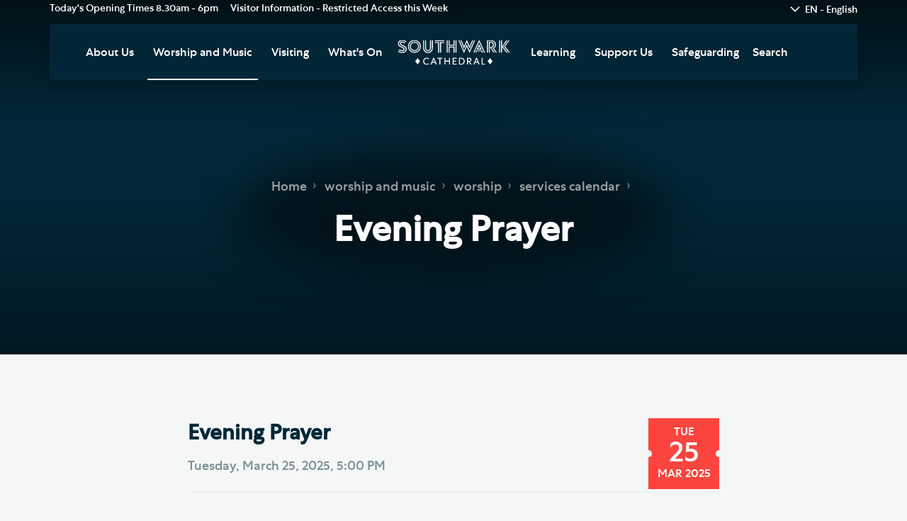

--- FILE ---
content_type: text/html; charset=utf-8
request_url: https://cathedral.southwark.anglican.org/worship-and-music/worship/services-calendar/evening-prayer-when-followed-by-eucharist/
body_size: 33841
content:



<!DOCTYPE html>
<html lang="en">
    <head>
        <meta charset="utf-8">
        <meta http-equiv="X-UA-Compatible" content="IE=edge">
        <meta name="viewport" content="width=device-width, minimum-scale=1.0, maximum-scale=1.0, user-scalable=no viewport-fit=cover">
        <title>Evening Prayer: Southwark Cathedral</title>
        <meta name="apple-mobile-web-app-title" content="Southwark Cathedral">
        <meta name="description" content="This calendar lists all the daily services at Southwark Cathedral.">
        <meta name="keywords" content="Southwark Cathedral, London Bridge, Sermons, Service Calendar,">
        
        <!-- Google Tag Manager -->
        <script>(function(w,d,s,l,i){w[l]=w[l]||[];w[l].push({'gtm.start':
        new Date().getTime(),event:'gtm.js'});var f=d.getElementsByTagName(s)[0],
        j=d.createElement(s),dl=l!='dataLayer'?'&l='+l:'';j.async=true;j.src=
        'https://www.googletagmanager.com/gtm.js?id='+i+dl;f.parentNode.insertBefore(j,f);
        })(window,document,'script','dataLayer','GTM-PDQT668');</script>
        <!-- End Google Tag Manager -->

        <!--open graph-->
        <meta property="og:type" content="Website" />
        <meta property="og:url" content="https://cathedral.southwark.anglican.org/worship-and-music/worship/services-calendar/evening-prayer-when-followed-by-eucharist/" />
        <meta property="og:title" content="Evening Prayer (when followed by Eucharist) - Southwark Cathedral"/>
        <meta property="og:description" content="In person only." />

        

        <!--Apple-->
        <link rel="apple-touch-icon" sizes="57x57" href="/images/web/apple-touch-icon-57x57.png">
        <link rel="apple-touch-icon" sizes="60x60" href="/images/web/apple-touch-icon-60x60.png">
        <link rel="apple-touch-icon" sizes="72x72" href="/images/web/apple-touch-icon-72x72.png">
        <link rel="apple-touch-icon" sizes="76x76" href="/images/web/apple-touch-icon-76x76.png">
        <link rel="apple-touch-icon" sizes="114x114" href="/images/web/apple-touch-icon-114x114.png">
        <link rel="apple-touch-icon" sizes="120x120" href="/images/web/apple-touch-icon-120x120.png">
        <link rel="apple-touch-icon" sizes="144x144" href="/images/web/apple-touch-icon-144x144.png">
        <link rel="apple-touch-icon" sizes="152x152" href="/images/web/apple-touch-icon-152x152.png">
        <link rel="apple-touch-icon" sizes="180x180" href="/images/web/apple-touch-icon-180x180.png">
        <link rel="mask-icon" href="/images/web/safari-pinned-tab.svg" color="#C22426">
        <!--Chrome/Android/General-->
        <link rel="icon" type="image/png" href="/images/web/favicon-32x32.png" sizes="32x32">
        <link rel="icon" type="image/png" href="/images/web/android-chrome-192x192.png" sizes="192x192">
        <link rel="icon" type="image/png" href="/images/web/favicon-96x96.png" sizes="96x96">
        <link rel="icon" type="image/png" href="/images/web/favicon-16x16.png" sizes="16x16">
        <!--Windows-->
        <meta name="msapplication-config" content="/IEconfig.xml" />
        <meta name="msapplication-TileColor" content="#C22426">
        <meta name="msapplication-TileImage" content="/images/web/mstile-144x144.png">
        <!--Android theme colour-->
        <meta name="theme-color" content="#C22426">

        <link href="/css/bootstrap.min.css" rel="stylesheet">
        <link href="/css/site.css" rel="stylesheet">

        <!-- HTML5 shim and Respond.js for IE8 support of HTML5 elements and media queries -->
        <!-- WARNING: Respond.js doesn't work if you view the page via file:// -->
        <!--[if lt IE 9]>
            <script src="https://oss.maxcdn.com/html5shiv/3.7.2/html5shiv.min.js"></script>
            <script src="https://oss.maxcdn.com/respond/1.4.2/respond.min.js"></script>
        <![endif]-->

        <!--[if lt IE 9]>
            <script>
                document.createElement("header" );
                document.createElement("footer" );
                document.createElement("section");
                document.createElement("aside"  );
                document.createElement("nav"    );
                document.createElement("article");
                document.createElement("hgroup" );
                document.createElement("time"   );
            </script>
            <noscript>
                <div id="ScriptWarning">
                    <strong>Warning!</strong>
                    Because your browser does not support HTML5, some elements are created using JavaScript.
                </div>
            </noscript>
        <![endif]-->

        <noscript>
            <div id="ScriptWarning">
                <strong>Warning!</strong>
                Unfortunately your browser has disabled scripting. Please enable it in order to display this page.
            </div>
        </noscript>
    </head>
    <body class="currentpage_service pg-21236">

        <!-- Google Tag Manager (noscript) -->
        <noscript>
            <iframe src="https://www.googletagmanager.com/ns.html?id=GTM-PDQT668"
                    height="0" width="0" style="display:none;visibility:hidden"></iframe>
        </noscript>
        <!-- End Google Tag Manager (noscript) -->
        


        <header class="main-header">
            <div class="container">
                <div class="row">
                    <div class="col-sm-12">

                        <div class="header-left">
                            <ul class="header-details">
                                <li div class="opening-times">
Today&#39;s Opening Times

                                    <span class="saturday">8.30am - 6pm</span>

                                </li>
                                <li>
                                        <span>
                                            Visitor Information  -
                                            <a href="/visiting/restricted-visitor-access-and-closures/">Restricted Access this Week</a>
                                    </span>
                                </li>
                                <li class="last">

                                    <div class="dropdown language-dropdown">
                                            <button class="btn btn-default dropdown-toggle" type="button" id="languages-dropdown" data-toggle="dropdown" aria-haspopup="true" aria-expanded="true">
                                                EN - English
                                            </button>
                                        <ul class="dropdown-menu" aria-labelledby="languages-dropdown">
                                            <li><a href="/">EN - English</a></li>

                                                <li>
                                                <li><a href="/de-deutsch/">DE - Deutsch</a></li>
                                    </li>
                                                <li>
                                                <li><a href="/es-espa&#241;ol/">ES - Espa&#241;ol</a></li>
                                    </li>
                                                <li>
                                                <li><a href="/fr-fran&#231;ais/">FR - Fran&#231;ais</a></li>
                                    </li>
                                                <li>
                                                <li><a href="/it-italiano/">IT - Italiano</a></li>
                                    </li>
                                                <li>
                                                <li><a href="/ar-عربى/">AR - عربى</a></li>
                                    </li>
                                                <li>
                                                <li><a href="/cn-chinese/">CN- Chinese</a></li>
                                    </li>
                                    </div>

                                    </li>
                                    </ul>

                                </div>
                                <div class="header-right">

                                </div>





                                <div class="header-bar">
                                    <div class="header-logo">
                                        <a href="/"><img alt="Southwark Cathedral" src="/images/logo.svg" class="img-responsive" height="35" /></a>
                                    </div>
                                    <div class="header-nav">
                                        <div class="navbar-header">
                                            <button data-target=".navbar-collapse" data-toggle="collapse" type="button" class="navbar-toggle collapsed">
                                                <span class="sr-only">Toggle navigation</span>
                                                <span class="icon-bar"></span>
                                                <span class="icon-bar"></span>
                                                <span class="icon-bar"></span>
                                            </button>
                                        </div>
                                        <div class="collapse navbar-collapse">
                                            



    <ul>
        
            <li>
                <a href="/about-us/">About Us</a>

                        <ul>
                                <li><a href="/about-us/our-vision/">Our Vision</a></li>
                                <li><a href="/about-us/whos-who/">Who&#39;s Who</a></li>
                                <li><a href="/about-us/news/">News</a></li>
                                <li><a href="/about-us/the-southwark-cathedral-podcast/">The Southwark Cathedral Podcast</a></li>
                                <li><a href="/about-us/join-our-newsletter/">Join our Newsletter</a></li>
                                <li><a href="/about-us/social-justice-modern-slavery/">Social Justice | Modern Slavery</a></li>
                                <li><a href="/about-us/the-role-of-the-cathedral/">The Role of the Cathedral</a></li>
                                <li><a href="/about-us/augustinian-heritage/">Augustinian Heritage</a></li>
                                <li><a href="/about-us/christian-beliefs/">Christian Beliefs</a></li>
                                <li><a href="/about-us/job-vacancies/">Job Vacancies</a></li>

                                <li class="view-all"><a href="/about-us/">View all pages</a></li>

                        </ul>

            </li>
            <li class="active">
                <a href="/worship-and-music/">Worship and Music</a>

                        <ul>
                                <li><a class="active" href="/worship-and-music/worship/">Worship</a></li>
                                <li><a href="/worship-and-music/music/">Music</a></li>
                                <li><a href="/worship-and-music/weddings-civil-partnerships-and-funerals/">Weddings, Civil Partnerships and Funerals</a></li>
                                <li><a href="/worship-and-music/baptism-confirmation-and-admission-to-holy-communion/">Baptism, Confirmation and Admission to Holy Communion</a></li>
                                <li><a href="/worship-and-music/arranging-a-special-service/">Arranging a Special Service</a></li>
                                <li><a href="/worship-and-music/pilgrimage/">Pilgrimage</a></li>


                        </ul>

            </li>
            <li>
                <a href="/visiting/">Visiting</a>

                        <ul>
                                <li><a href="/visiting/visitor-information/">Visitor Information</a></li>
                                <li><a href="/visiting/restricted-visitor-access-and-closures/">Restricted Visitor Access and Closures</a></li>
                                <li><a href="/visiting/group-visits/">Group Visits</a></li>
                                <li><a href="/visiting/planning-your-journey/">Planning Your Journey</a></li>
                                <li><a href="/visiting/hodge-the-cathedral-cat/">Hodge the Cathedral Cat</a></li>
                                <li><a href="/visiting/doorkins-magnificat/">Doorkins Magnificat</a></li>
                                <li><a href="/visiting/accessibility/">Accessibility</a></li>
                                <li><a href="/visiting/southwark-cathedral-cafe/">Southwark Cathedral Cafe</a></li>
                                <li><a href="/visiting/cathedral-shop-and-online-store/">Cathedral Shop and Online Store</a></li>
                                <li><a href="/visiting/faces-of-lockdown/">Faces of Lockdown</a></li>

                                <li class="view-all"><a href="/visiting/">View all pages</a></li>

                        </ul>

            </li>
            <li>
                <a href="/whats-on/">What&#39;s On</a>


            </li>
        
    </ul>
    <ul>
        
            <li>
                <a href="/learning/">Learning</a>

                        <ul>
                                <li><a href="/learning/southwark-cathedral-learning-centre/">Southwark Cathedral Learning Centre</a></li>
                                <li><a href="/learning/adult-learning/">Adult Learning</a></li>
                                <li><a href="/learning/data-privacy-notice/">Data Privacy Notice</a></li>
                                <li><a href="/learning/living-faithfully/">Living Faithfully</a></li>


                        </ul>

            </li>
            <li>
                <a href="/support-us/">Support Us</a>

                        <ul>
                                <li><a href="/support-us/donate-today/">Donate Today</a></li>
                                <li><a href="/support-us/gifts-in-wills-and-gifts-in-memory/">Gifts in Wills and Gifts in Memory</a></li>
                                <li><a href="/support-us/donate-to-southwark-cathedral-development-trust/">Donate to Southwark Cathedral Development Trust</a></li>
                                <li><a href="/support-us/support-the-cathedral-choirs/">Support the Cathedral Choirs</a></li>
                                <li><a href="/support-us/ian-keatley-music-fund/">Ian Keatley Music Fund</a></li>
                                <li><a href="/support-us/the-friends-of-southwark-cathedral/">The Friends of Southwark Cathedral</a></li>
                                <li><a href="/support-us/volunteer/">Volunteer</a></li>


                        </ul>

            </li>
            <li>
                <a href="/safeguarding/">Safeguarding</a>


            </li>
        
            <li class="search hidden-lg"><a href="/search">Search</a></li>
            <li class="search-toggle">Search</li>
    </ul>

                                        </div>
                                    </div>
                                    <div class="header-search visible-lg">
                                        <div class="search-toggle">Close Search</div>
                                        <div class="search-input">
                                            <form method="get" action="/search">
                                                <input type="text" name="q" placeholder="Enter your search query here" />
                                                <input type="submit" value="Search" />
                                            </form>
                                        </div>
                                    </div>
                                </div>





                            </div>
                        </div>
                        </div>
                    </header>





                    







<section class="featured-area featured-area-default ">
    
    <div class="title-breads">

        <div class="container">
            <div class="row">
                <div class="col-sm-12">
                    <div class="hidden-xs">
                        <ul class="breads">

    <li><a href="/">Home</a></li>
        <li class=""><a href="/worship-and-music/">worship and music</a></li>
        <li class=""><a href="/worship-and-music/worship/">worship</a></li>
        <li class=""><a href="/worship-and-music/worship/services-calendar/">services calendar</a></li>
        <li class="current"><a href="/worship-and-music/worship/services-calendar/evening-prayer-when-followed-by-eucharist/">evening prayer (when followed by eucharist)</a></li>
</ul>
                    </div>
                    <h1 class="title">Evening Prayer</h1>
                </div>
            </div>
        </div>

    </div>

</section>

<section class="container">

    <div class="row">

        <article class="col-md-8 col-md-offset-2 main-content article-content">
            <header>
                <time class="date-block">
                    <span>Tue</span>
                    <span class="large">25</span>
                    <span>Mar 2025</span>
                </time>
                <div class="article-title">
                    <h1 class="title">Evening Prayer</h1>
                    <time class="date">Tuesday, March 25, 2025, 5:00 PM</time>
                </div>
                <hr>
            </header>

            <p class="lead">In person only.</p>
            <p><span style="font-size:16px"><span style="font-family:arial,helvetica,sans-serif">A short said service to end the day.&nbsp;</span></span></p>

            <footer>
                <div class="share-box">
                    <h3>Share this page</h3>
                    <!-- Go to www.addthis.com/dashboard to customize your tools -->
                    <div class="addthis_inline_share_toolbox"></div>
                </div>
                
                <div class="text-center">
	<a href="/worship-and-music/worship/services-calendar/" class="btn btn-primary">Return to Services Calendar</a>
</div>
            </footer>


        </article>

    </div>

</section>





                    <footer class="main-footer">

                        <div class="container">

                            <div class="row footer-top">
                                <div class="col-sm-12">
                                    <div class="footer-contact">
                                        <ul class="contact-list">
                                                <li>
                                                    <span>Telephone</span>
                                                    020 7367 6700
                                                </li>
                                                                                            <li>
                                                    <span>Email</span>
                                                    <a href="mailto:cathedral@southwark.anglican.org">cathedral@southwark.anglican.org</a>
                                                </li>
                                                                                    </ul>
                                        <ul class="social-list">
                                            <li><a href="https://twitter.com/Southwarkcathed"><img alt="Twitter Logo" src="/images/social-twitter-white.svg"/></a></li>
                                            <li><a href="https://www.facebook.com/southwarkcathedral"><img alt="Facebook Logo" src="/images/social-facebook-white.svg"/></a></li>
                                        </ul>
                                    </div>
                                </div>
                            </div>


                            <div class="row footer-middle">
                                <div class="col-sm-12">
                                    <nav class="footer-navigation">
                                        <div class="footer-nav main">
                                            
                                            



    <ul>
        
            <li>
                <a href="/about-us/">About Us</a>

                        <ul>
                                <li><a href="/about-us/our-vision/">Our Vision</a></li>
                                <li><a href="/about-us/whos-who/">Who&#39;s Who</a></li>
                                <li><a href="/about-us/news/">News</a></li>
                                <li><a href="/about-us/the-southwark-cathedral-podcast/">The Southwark Cathedral Podcast</a></li>
                                <li><a href="/about-us/join-our-newsletter/">Join our Newsletter</a></li>
                                <li><a href="/about-us/social-justice-modern-slavery/">Social Justice | Modern Slavery</a></li>
                                <li><a href="/about-us/the-role-of-the-cathedral/">The Role of the Cathedral</a></li>
                                <li><a href="/about-us/augustinian-heritage/">Augustinian Heritage</a></li>
                                <li><a href="/about-us/christian-beliefs/">Christian Beliefs</a></li>
                                <li><a href="/about-us/job-vacancies/">Job Vacancies</a></li>

                                <li class="view-all"><a href="/about-us/">View all pages</a></li>

                        </ul>

            </li>
            <li class="active">
                <a href="/worship-and-music/">Worship and Music</a>

                        <ul>
                                <li><a class="active" href="/worship-and-music/worship/">Worship</a></li>
                                <li><a href="/worship-and-music/music/">Music</a></li>
                                <li><a href="/worship-and-music/weddings-civil-partnerships-and-funerals/">Weddings, Civil Partnerships and Funerals</a></li>
                                <li><a href="/worship-and-music/baptism-confirmation-and-admission-to-holy-communion/">Baptism, Confirmation and Admission to Holy Communion</a></li>
                                <li><a href="/worship-and-music/arranging-a-special-service/">Arranging a Special Service</a></li>
                                <li><a href="/worship-and-music/pilgrimage/">Pilgrimage</a></li>


                        </ul>

            </li>
            <li>
                <a href="/visiting/">Visiting</a>

                        <ul>
                                <li><a href="/visiting/visitor-information/">Visitor Information</a></li>
                                <li><a href="/visiting/restricted-visitor-access-and-closures/">Restricted Visitor Access and Closures</a></li>
                                <li><a href="/visiting/group-visits/">Group Visits</a></li>
                                <li><a href="/visiting/planning-your-journey/">Planning Your Journey</a></li>
                                <li><a href="/visiting/hodge-the-cathedral-cat/">Hodge the Cathedral Cat</a></li>
                                <li><a href="/visiting/doorkins-magnificat/">Doorkins Magnificat</a></li>
                                <li><a href="/visiting/accessibility/">Accessibility</a></li>
                                <li><a href="/visiting/southwark-cathedral-cafe/">Southwark Cathedral Cafe</a></li>
                                <li><a href="/visiting/cathedral-shop-and-online-store/">Cathedral Shop and Online Store</a></li>
                                <li><a href="/visiting/faces-of-lockdown/">Faces of Lockdown</a></li>

                                <li class="view-all"><a href="/visiting/">View all pages</a></li>

                        </ul>

            </li>
            <li>
                <a href="/whats-on/">What&#39;s On</a>


            </li>
        
    </ul>
    <ul>
        
            <li>
                <a href="/learning/">Learning</a>

                        <ul>
                                <li><a href="/learning/southwark-cathedral-learning-centre/">Southwark Cathedral Learning Centre</a></li>
                                <li><a href="/learning/adult-learning/">Adult Learning</a></li>
                                <li><a href="/learning/data-privacy-notice/">Data Privacy Notice</a></li>
                                <li><a href="/learning/living-faithfully/">Living Faithfully</a></li>


                        </ul>

            </li>
            <li>
                <a href="/support-us/">Support Us</a>

                        <ul>
                                <li><a href="/support-us/donate-today/">Donate Today</a></li>
                                <li><a href="/support-us/gifts-in-wills-and-gifts-in-memory/">Gifts in Wills and Gifts in Memory</a></li>
                                <li><a href="/support-us/donate-to-southwark-cathedral-development-trust/">Donate to Southwark Cathedral Development Trust</a></li>
                                <li><a href="/support-us/support-the-cathedral-choirs/">Support the Cathedral Choirs</a></li>
                                <li><a href="/support-us/ian-keatley-music-fund/">Ian Keatley Music Fund</a></li>
                                <li><a href="/support-us/the-friends-of-southwark-cathedral/">The Friends of Southwark Cathedral</a></li>
                                <li><a href="/support-us/volunteer/">Volunteer</a></li>


                        </ul>

            </li>
            <li>
                <a href="/safeguarding/">Safeguarding</a>


            </li>
        
            <li class="search hidden-lg"><a href="/search">Search</a></li>
            <li class="search-toggle">Search</li>
    </ul>

                                        </div>
                                        <div class="footer-nav secondary">
                                            <ul>
                                                        <li>
                                                            <a href="https://cathedral.southwark.anglican.org/about-us/safeguarding/">
                                                                Safeguarding
                                                            </a>
                                                        </li>
                                                        <li>
                                                            <a href="https://cathedral.southwark.anglican.org/support-us/">
                                                                Support Us
                                                            </a>
                                                        </li>
                                                        <li>
                                                            <a href="https://cathedral.southwark.anglican.org/about-us/job-vacancies/">
                                                                Job vacancies
                                                            </a>
                                                        </li>
                                                        <li>
                                                            <a href="https://southwark.anglican.org/">
                                                                Diocese of Southwark
                                                            </a>
                                                        </li>
                                                        <li>
                                                            <a href="https://cathedral.southwark.anglican.org/general-privacy-notice/">
                                                                General Privacy Notice
                                                            </a>
                                                        </li>
                                                        <li>
                                                            <a href="https://cathedral.southwark.anglican.org/about-us/complaints-policy/">
                                                                Complaints Policy
                                                            </a>
                                                        </li>
                                            </ul>
                                        </div>
                                    </nav>

                                    <div class="footer-credit">
                                            <a href="http://cathedral.southwark.anglican.org/about/the-friends-of-southwark-cathedral/">
                                                The website has been generously funded by The Friends of Southwark Cathedral
                                            </a>
                                    </div>

                                        <ul class="badges">
                                                    <li>
                                                            <img src="/media/4479/ec-award-buttons-2024-silver.png?width=100&mode=max&quality=70)" alt="EC Award"/>
                                                    </li>
                                        </ul>

                                </div>
                            </div>


                            <div class="print-message visible-print">
                                This page was printed 24/1/2026 <br>
                                Please visit our website for the most up to date information, https://cathedral.southwark.anglican.org/worship-and-music/worship/services-calendar/evening-prayer-when-followed-by-eucharist/
                            </div>


                            <div class="row footer-bottom">
                                <div class="col-sm-3 cred-left">

                                    <p>&#169; Southwark Cathedral 2025 (Registered Charity no. 1200866)</p>
                                </div>
                                <div class="col-sm-6 cred-center">

                                    <ul>

                                    </ul>

                                </div>
                                <div class="col-sm-3 cred-right">
                                    <p><a href="https://www.glow-internet.com">Web design Liverpool</a> by Glow</p>
                                </div>
                            </div>


                        </div>
                    </footer>




                    <div id="blueimp-gallery" class="blueimp-gallery blueimp-gallery-controls">
                        <div class="slides"></div>
                        <h3 class="title"></h3>
                        <a class="prev">‹</a>
                        <a class="next">›</a>
                        <a class="close">×</a>
                        <a class="play-pause"></a>
                        <ol class="indicator"></ol>
                    </div>





                    <!-- jQuery (necessary for Bootstrap's JavaScript plugins) -->
                    <script src="https://ajax.googleapis.com/ajax/libs/jquery/1.11.2/jquery.min.js"></script>
                    <script type="text/javascript">
                        if (typeof jQuery == 'undefined') {
                            document.write(unescape("%3Cscript src='/scripts/jquery.min.js' type='text/javascript'%3E%3C/script%3E"));
                        }
                    </script>
                    <script src="/scripts/jquery.mobile.custom.min.js"></script>
                    <script src="/scripts/bootstrap.min.js"></script>

                    <!--Plugins-->
                    <script src="/scripts/svgeezy.min.js"></script>
                    <script src="/scripts/bootstrap-tabcollapse.js"></script>
                    <script src="/scripts/blueimp-gallery.min.js"></script>
                    <link rel="stylesheet" href="/css/blueimp-gallery.min.css" />
                    <script src="/scripts/jquery.dotdotdot.min.js" type="text/javascript"></script>
                    <script src="/scripts/bootstrap-datepicker.min.js" type="text/javascript"></script>
                    <script src="/scripts/moment.js"></script>
                    <script src="/Scripts/jquery.validate.min.js"></script>
                    <script src="/Scripts/jquery.unobtrusive-ajax.min.js"></script>
                    <script src="/Scripts/underscore.min.js"></script>
                    <script src="/Scripts/jquery.validate.unobtrusive.min.js"></script>

                    <!-- new Merchello UI scripts -->
                    <script src="/App_Plugins/Merchello/client/js/merchello.ui.min.js"></script>
                    <script src="/App_Plugins/Merchello/client/js/merchello.ui.settings.js"></script>
                    <script src="/App_Plugins/Merchello/client/js/fasttrack.js"></script>

                    <!--Custom-->
                    <script src="/scripts/custom.js"></script>
                    <script src='https://www.google.com/recaptcha/api.js'></script>

                    <!-- Go to www.addthis.com/dashboard to customize your tools -->
                    <script type="text/javascript" src="//s7.addthis.com/js/300/addthis_widget.js#pubid=ra-599e9abc133ca6bf"></script>

                </body>
</html>

--- FILE ---
content_type: image/svg+xml
request_url: https://cathedral.southwark.anglican.org/images/date-bg.svg
body_size: 31
content:
<svg xmlns="http://www.w3.org/2000/svg" width="100" height="100" viewBox="0 0 100 100">
  <path id="date-bg" d="M95,50a5,5,0,0,1,5-5V0H0V45a5,5,0,0,1,5,5,5,5,0,0,1-5,5v45H100V55A5,5,0,0,1,95,50Z" fill="#fd453f"/>
</svg>


--- FILE ---
content_type: image/svg+xml
request_url: https://cathedral.southwark.anglican.org/images/cross-white.svg
body_size: 489
content:
<?xml version="1.0" encoding="iso-8859-1"?>
<!-- Generator: Adobe Illustrator 15.0.0, SVG Export Plug-In . SVG Version: 6.00 Build 0)  -->
<!DOCTYPE svg PUBLIC "-//W3C//DTD SVG 1.1//EN" "http://www.w3.org/Graphics/SVG/1.1/DTD/svg11.dtd">
<svg version="1.1" id="Layer_1" xmlns="http://www.w3.org/2000/svg" xmlns:xlink="http://www.w3.org/1999/xlink" x="0px" y="0px"
	 width="40px" height="40px" viewBox="0 0 40 40" style="enable-background:new 0 0 40 40;" xml:space="preserve">
<polygon style="fill:#FFFFFF;" points="26.57,14.571 25.43,13.429 20,18.858 14.571,13.429 13.429,14.571 18.858,20 13.429,25.43 
	14.571,26.57 20,21.143 25.43,26.57 26.57,25.43 21.143,20 "/>
</svg>


--- FILE ---
content_type: image/svg+xml
request_url: https://cathedral.southwark.anglican.org/images/social-facebook-white.svg
body_size: 1115
content:
<?xml version="1.0" encoding="iso-8859-1"?>
<!-- Generator: Adobe Illustrator 15.0.0, SVG Export Plug-In . SVG Version: 6.00 Build 0)  -->
<!DOCTYPE svg PUBLIC "-//W3C//DTD SVG 1.1//EN" "http://www.w3.org/Graphics/SVG/1.1/DTD/svg11.dtd">
<svg version="1.1" id="Layer_1" xmlns="http://www.w3.org/2000/svg" xmlns:xlink="http://www.w3.org/1999/xlink" x="0px" y="0px"
	 width="36px" height="36px" viewBox="0 0 36 36" style="enable-background:new 0 0 36 36;" xml:space="preserve">
<path style="fill:#FFFFFF;" d="M18,36c-2.492,0-4.831-0.469-7.016-1.408c-2.185-0.938-4.089-2.219-5.71-3.841
	c-1.622-1.621-2.902-3.524-3.841-5.709s-1.408-4.522-1.408-7.016c0-2.492,0.469-4.831,1.408-7.015
	c0.938-2.185,2.219-4.097,3.841-5.736c1.621-1.639,3.525-2.927,5.71-3.866S15.508,0,18,0c2.491,0,4.831,0.47,7.016,1.408
	c2.186,0.939,4.088,2.228,5.711,3.866c1.621,1.639,2.9,3.551,3.84,5.736c0.938,2.185,1.408,4.523,1.408,7.015
	c0,2.493-0.47,4.833-1.408,7.016c-0.938,2.186-2.219,4.088-3.84,5.709c-1.623,1.622-3.525,2.902-5.711,3.841
	C22.831,35.531,20.491,36,18,36z M13.34,18.641h2.663v8.09h3.328v-8.09h3.329v-3.33h-3.329v-1.69c0-0.273,0.067-0.512,0.205-0.717
	c0.136-0.205,0.29-0.308,0.461-0.308h2.663V9.32h-2.663c-1.093,0-2.031,0.427-2.816,1.28c-0.786,0.854-1.178,1.878-1.178,3.073
	v1.639H13.34V18.641z"/>
</svg>


--- FILE ---
content_type: image/svg+xml
request_url: https://cathedral.southwark.anglican.org/images/logo.svg
body_size: 3071
content:
<svg xmlns="http://www.w3.org/2000/svg" xmlns:xlink="http://www.w3.org/1999/xlink" width="406.004" height="92" viewBox="0 0 406.004 92">
  <defs>
    <clipPath id="clip-path">
      <path id="Path_323" data-name="Path 323" d="M0-99.1H406v92H0Z" transform="translate(0 99.102)" fill="#fff"/>
    </clipPath>
  </defs>
  <g id="Group_5222" data-name="Group 5222" transform="translate(0 99.102)">
    <g id="Group_5127" data-name="Group 5127" transform="translate(63.214 -31.801)">
      <path id="Path_289" data-name="Path 289" d="M0-.891,8.774,10.65,17.548-.891,8.774-12.432Z" transform="translate(0 12.432)" fill="#fff"/>
    </g>
    <g id="Group_5128" data-name="Group 5128" transform="translate(325.328 -31.801)">
      <path id="Path_290" data-name="Path 290" d="M0-.891,8.774,10.65,17.547-.891,8.774-12.432Z" transform="translate(0 12.432)" fill="#fff"/>
    </g>
    <g id="Group_5157" data-name="Group 5157" transform="translate(0 -99.102)" clip-path="url(#clip-path)">
      <g id="Group_5129" data-name="Group 5129" transform="translate(0.65 0.001)">
        <path id="Path_291" data-name="Path 291" d="M-1.6-2.676c0,2.532-2.013,4.09-5.258,4.09-3.181,0-6.3-1.3-10-4.349L-19-.209c4.089,3.245,7.855,4.933,12.14,4.933,5.452,0,8.958-3.44,8.958-7.4,0-10-20.773-8.439-20.773-20.968,0-5.582,5.323-10.386,12.139-10.386,4.48,0,8.5,1.493,12.789,4.933L8.2-31.629C3.265-35.653-1.41-37.342-6.538-37.342c-8.7,0-15.839,6.362-15.839,13.7,0,15,20.773,13.7,20.773,20.968" transform="translate(22.377 37.342)" fill="#fff"/>
      </g>
      <g id="Group_5130" data-name="Group 5130" transform="translate(0 6.622)">
        <path id="Path_292" data-name="Path 292" d="M-.907-.546c0-2.338,2.013-3.765,4.739-3.765s5.453,1.1,8.634,3.7L14.608-3.4C11.038-6.259,7.6-7.623,3.832-7.623c-4.933,0-8.44,3.311-8.44,7.077,0,10,20.773,8.44,20.773,20.968,0,5.777-5.323,10.711-12.659,10.711-5,0-9.412-1.753-14.217-5.583l-1.948,2.532C-7.2,32.5-2.14,34.445,3.507,34.445c9.218,0,16.359-6.492,16.359-14.023,0-15-20.773-13.7-20.773-20.968" transform="translate(12.657 7.623)" fill="#fff"/>
      </g>
      <g id="Group_5131" data-name="Group 5131" transform="translate(36.809 0.65)">
        <path id="Path_293" data-name="Path 293" d="M-1.829,0A23.744,23.744,0,0,0-25.524,23.695,23.744,23.744,0,0,0-1.829,47.39,23.744,23.744,0,0,0,21.866,23.695,23.744,23.744,0,0,0-1.829,0m0,44.078A20.336,20.336,0,0,1-22.019,23.695,20.336,20.336,0,0,1-1.829,3.311,20.336,20.336,0,0,1,18.36,23.695,20.336,20.336,0,0,1-1.829,44.078" transform="translate(25.524)" fill="#fff"/>
      </g>
      <g id="Group_5132" data-name="Group 5132" transform="translate(43.82 7.271)">
        <path id="Path_294" data-name="Path 294" d="M-1.288,0A16.974,16.974,0,0,0-17.972,17.073,16.974,16.974,0,0,0-1.288,34.147,16.974,16.974,0,0,0,15.4,17.073,16.974,16.974,0,0,0-1.288,0m0,30.836c-7.271,0-13.178-5.907-13.178-13.763S-8.559,3.311-1.288,3.311,11.891,9.218,11.891,17.073,5.983,30.836-1.288,30.836" transform="translate(17.972)" fill="#fff"/>
      </g>
      <g id="Group_5133" data-name="Group 5133" transform="translate(91.925 1.299)">
        <path id="Path_295" data-name="Path 295" d="M-1.363-3.658c10.257,0,17.658-7.92,17.658-19.281V-51.048H12.788v28.109c0,9.283-5.907,15.774-14.152,15.774s-14.152-6.491-14.152-15.774V-51.048h-3.506v28.109c0,11.361,7.4,19.281,17.658,19.281" transform="translate(19.021 51.048)" fill="#fff"/>
      </g>
      <g id="Group_5134" data-name="Group 5134" transform="translate(98.937 1.3)">
        <path id="Path_296" data-name="Path 296" d="M-.822-3.117c6.3,0,10.646-4.869,10.646-12.269V-43.495H6.32v28.109C6.32-10,3.527-6.622-.822-6.622S-7.963-10-7.963-15.386V-43.495h-3.505v28.109c0,7.4,4.349,12.269,10.646,12.269" transform="translate(11.468 43.495)" fill="#fff"/>
      </g>
      <path id="Path_297" data-name="Path 297" d="M144.9-94.393h33.887V-97.7H144.9Z" transform="translate(-10.384 99.002)" fill="#fff"/>
      <g id="Group_5135" data-name="Group 5135" transform="translate(134.513 7.92)">
        <path id="Path_298" data-name="Path 298" d="M-.9-3.047H2.6v-39.47h-15.19v3.311H-.9Z" transform="translate(12.587 42.517)" fill="#fff"/>
      </g>
      <g id="Group_5136" data-name="Group 5136" transform="translate(153.209 7.92)">
        <path id="Path_299" data-name="Path 299" d="M0-3.047H3.505V-39.206H15.189v-3.311H0Z" transform="translate(0 42.517)" fill="#fff"/>
      </g>
      <g id="Group_5137" data-name="Group 5137" transform="translate(184.241 1.3)">
        <path id="Path_300" data-name="Path 300" d="M-1.644,0h-3.5V17.073H-19.431V0h-3.505V20.384H-1.644Z" transform="translate(22.936)" fill="#fff"/>
      </g>
      <path id="Path_301" data-name="Path 301" d="M228.68-97.7h-3.5v46.091h3.5Z" transform="translate(-16.137 99.002)" fill="#fff"/>
      <g id="Group_5138" data-name="Group 5138" transform="translate(184.241 24.994)">
        <path id="Path_302" data-name="Path 302" d="M-.271-.256H14.012V18.83h3.5v-22.4H-3.776v22.4H-.271Z" transform="translate(3.776 3.567)" fill="#fff"/>
      </g>
      <path id="Path_303" data-name="Path 303" d="M194.417-97.7h-3.506v46.091h3.506Z" transform="translate(-13.681 99.002)" fill="#fff"/>
      <g id="Group_5139" data-name="Group 5139" transform="translate(226.697 0.65)">
        <path id="Path_304" data-name="Path 304" d="M-1.789-.6,8.273,22.969,21.386-7.672H17.881L8.4,14.53-1.4-8.321h-.584L-11.721,14.53l-9.543-22.2h-3.7l13.114,30.641Z" transform="translate(24.965 8.321)" fill="#fff"/>
      </g>
      <g id="Group_5140" data-name="Group 5140" transform="translate(219.297 1.299)">
        <path id="Path_305" data-name="Path 305" d="M-3.147-3.608,16.847-50.349h-3.5L-3.342-11.333-13.4-34.834l-10.062,23.5L-40.216-50.349h-3.7l20.06,46.741h.584l9.738-22.851,9.8,22.851Z" transform="translate(43.915 50.349)" fill="#fff"/>
      </g>
      <g id="Group_5141" data-name="Group 5141" transform="translate(280.256 39.016)">
        <path id="Path_306" data-name="Path 306" d="M-2.19-.646-5.955-9.021H-26.794L-30.56-.646h3.506l2.4-5.258H-8.292l2.4,5.258Z" transform="translate(30.56 9.021)" fill="#fff"/>
      </g>
      <g id="Group_5142" data-name="Group 5142" transform="translate(285.45 15.97)">
        <path id="Path_307" data-name="Path 307" d="M0-1.538H17.982L9.024-21.468ZM4.933-4.655l3.96-8.828,3.961,8.828Z" transform="translate(0 21.468)" fill="#fff"/>
      </g>
      <g id="Group_5143" data-name="Group 5143" transform="translate(273.245 0.65)">
        <path id="Path_308" data-name="Path 308" d="M-1.629,0l-21.1,46.741h3.506L-1.435,7.336,16.353,46.741h3.7L-1.045,0Z" transform="translate(22.728)" fill="#fff"/>
      </g>
      <g id="Group_5144" data-name="Group 5144" transform="translate(322.78 1.299)">
        <path id="Path_309" data-name="Path 309" d="M-2.516-1.328c0-11.036-8.635-17.2-19.67-17.2H-35.1V27.56H-31.6V-15.416h9.413c9.022,0,15.969,5.064,15.969,14.088,0,4.738-2.662,9.348-8.375,11.75L-2.906,27.56H.989L-10.046,11.4A14.872,14.872,0,0,0-2.516-1.328" transform="translate(35.104 18.531)" fill="#fff"/>
      </g>
      <g id="Group_5145" data-name="Group 5145" transform="translate(329.79 7.531)">
        <path id="Path_310" data-name="Path 310" d="M-1.4-.847c0-7.012-5.258-10.971-12.269-10.971H-19.58V28.041h3.505V7.722L-2.182,28.041H1.712L-11.011,9.474C-4.714,8.371-1.4,4.086-1.4-.847m-14.671,7.92V-8.7h2.4c5,0,8.569,2.856,8.569,7.856,0,4.738-3.117,7.92-9.024,7.92Z" transform="translate(19.58 11.818)" fill="#fff"/>
      </g>
      <g id="Group_5146" data-name="Group 5146" transform="translate(384.711 1.299)">
        <path id="Path_311" data-name="Path 311" d="M-.3-1.769,15.6-24.685H11.709L-4.2-1.315,12.812,21.406H17.1Z" transform="translate(4.196 24.685)" fill="#fff"/>
      </g>
      <path id="Path_312" data-name="Path 312" d="M394.759-51.612h3.5V-97.7h-3.5Z" transform="translate(-28.29 99.002)" fill="#fff"/>
      <g id="Group_5147" data-name="Group 5147" transform="translate(373.481 1.3)">
        <path id="Path_313" data-name="Path 313" d="M-1.794,0H-5.688l-15.84,23.825V0h-3.505V46.091h3.505V24.409L-5.364,46.091h4.285L-17.763,23.76Z" transform="translate(25.034)" fill="#fff"/>
      </g>
      <g id="Group_5148" data-name="Group 5148" transform="translate(91.952 65.754)">
        <path id="Path_314" data-name="Path 314" d="M-1-1.766a8.945,8.945,0,0,1-3.68-.76A9.383,9.383,0,0,1-7.634-4.6,9.688,9.688,0,0,1-9.617-7.7a10.074,10.074,0,0,1-.727-3.809,10.171,10.171,0,0,1,.727-3.846,9.708,9.708,0,0,1,1.983-3.1,9.413,9.413,0,0,1,2.957-2.072A8.951,8.951,0,0,1-1-21.286a12.18,12.18,0,0,1,7.353,2.7l.22.165v-3.906l-.061-.041A13.269,13.269,0,0,0-.926-24.649a12.9,12.9,0,0,0-5.1,1.017,12.939,12.939,0,0,0-4.139,2.8,13.01,13.01,0,0,0-2.759,4.175,13.312,13.312,0,0,0-1,5.154,13.314,13.314,0,0,0,1,5.153A12.8,12.8,0,0,0-10.165-2.2,13.116,13.116,0,0,0-6.045.58,12.782,12.782,0,0,0-.962,1.6,14.114,14.114,0,0,0,6.582-.614l.065-.041v-3.9L6.43-4.4A12.688,12.688,0,0,1-1-1.766" transform="translate(13.923 24.649)" fill="#fff"/>
      </g>
      <g id="Group_5149" data-name="Group 5149" transform="translate(118.107 66.185)">
        <path id="Path_315" data-name="Path 315" d="M-1.018,0h-2.7L-14.211,25.42h3.6l2.946-7.292H2.82L5.766,25.42H9.44L-.983.084ZM-6.4,14.943-2.439,5l4,9.947Z" transform="translate(14.211)" fill="#fff"/>
      </g>
      <g id="Group_5150" data-name="Group 5150" transform="translate(143.427 66.184)">
        <path id="Path_316" data-name="Path 316" d="M0-.249H7.328v22.2h3.507V-.249h7.328v-3.22H0Z" transform="translate(0 3.469)" fill="#fff"/>
      </g>
      <g id="Group_5151" data-name="Group 5151" transform="translate(168.824 66.186)">
        <path id="Path_317" data-name="Path 317" d="M-1.289-.818H-14.522v-10.6h-3.471V14h3.471V2.473H-1.289V14H2.182V-11.415H-1.289Z" transform="translate(17.993 11.415)" fill="#fff"/>
      </g>
      <g id="Group_5152" data-name="Group 5152" transform="translate(198.747 66.185)">
        <path id="Path_318" data-name="Path 318" d="M-.268-1.067H9.754V-4.25H-.268v-7.414H10.509v-3.219H-3.739V10.536H10.582V7.317H-.268Z" transform="translate(3.739 14.883)" fill="#fff"/>
      </g>
      <g id="Group_5153" data-name="Group 5153" transform="translate(221.557 66.185)">
        <path id="Path_319" data-name="Path 319" d="M-1.316-.28A12.391,12.391,0,0,0-5.329-2.95a12.819,12.819,0,0,0-4.956-.963h-8.076v25.42h8.076a12.8,12.8,0,0,0,4.956-.962,12.376,12.376,0,0,0,4.013-2.67,12.574,12.574,0,0,0,2.688-4.031A12.908,12.908,0,0,0,2.353,8.8,12.913,12.913,0,0,0,1.372,3.75,12.579,12.579,0,0,0-1.316-.28m-.6,12.8a9.267,9.267,0,0,1-1.911,3.009,8.878,8.878,0,0,1-2.883,2,9.062,9.062,0,0,1-3.645.725H-14.89V-.657h4.533A9.091,9.091,0,0,1-6.712.068a8.889,8.889,0,0,1,2.883,2A9.278,9.278,0,0,1-1.917,5.076,10.016,10.016,0,0,1-1.227,8.8a10.008,10.008,0,0,1-.691,3.721" transform="translate(18.361 3.913)" fill="#fff"/>
      </g>
      <g id="Group_5154" data-name="Group 5154" transform="translate(250.654 66.185)">
        <path id="Path_320" data-name="Path 320" d="M-.919-1.061a7.227,7.227,0,0,0,2.014-1.52,6.819,6.819,0,0,0,1.32-2.126A7.37,7.37,0,0,0,2.89-7.416a7.858,7.858,0,0,0-.6-3.144A6.353,6.353,0,0,0,.579-12.891a7.678,7.678,0,0,0-2.614-1.427,10.675,10.675,0,0,0-3.294-.491h-7.5v25.42h3.472V-.058h2.234L.523,10.554l.041.057H4.676L-3.26-.245a9.116,9.116,0,0,0,2.34-.816M-9.358-3.17v-8.419h3.994A5.339,5.339,0,0,1-1.93-10.523,3.762,3.762,0,0,1-.617-7.416,3.88,3.88,0,0,1-1.934-4.287,5.166,5.166,0,0,1-5.364-3.17Z" transform="translate(12.83 14.809)" fill="#fff"/>
      </g>
      <g id="Group_5155" data-name="Group 5155" transform="translate(273.001 66.185)">
        <path id="Path_321" data-name="Path 321" d="M-1.018,0h-2.7l-10.5,25.42h3.6l2.946-7.292H2.82L5.767,25.42H9.441L-.983.084ZM-6.4,14.943-2.439,5l4,9.947Z" transform="translate(14.211)" fill="#fff"/>
      </g>
      <g id="Group_5156" data-name="Group 5156" transform="translate(303.53 66.185)">
        <path id="Path_322" data-name="Path 322" d="M-.268,0H-3.74V25.42H8.712V22.164H-.268Z" transform="translate(3.74)" fill="#fff"/>
      </g>
    </g>
  </g>
</svg>
